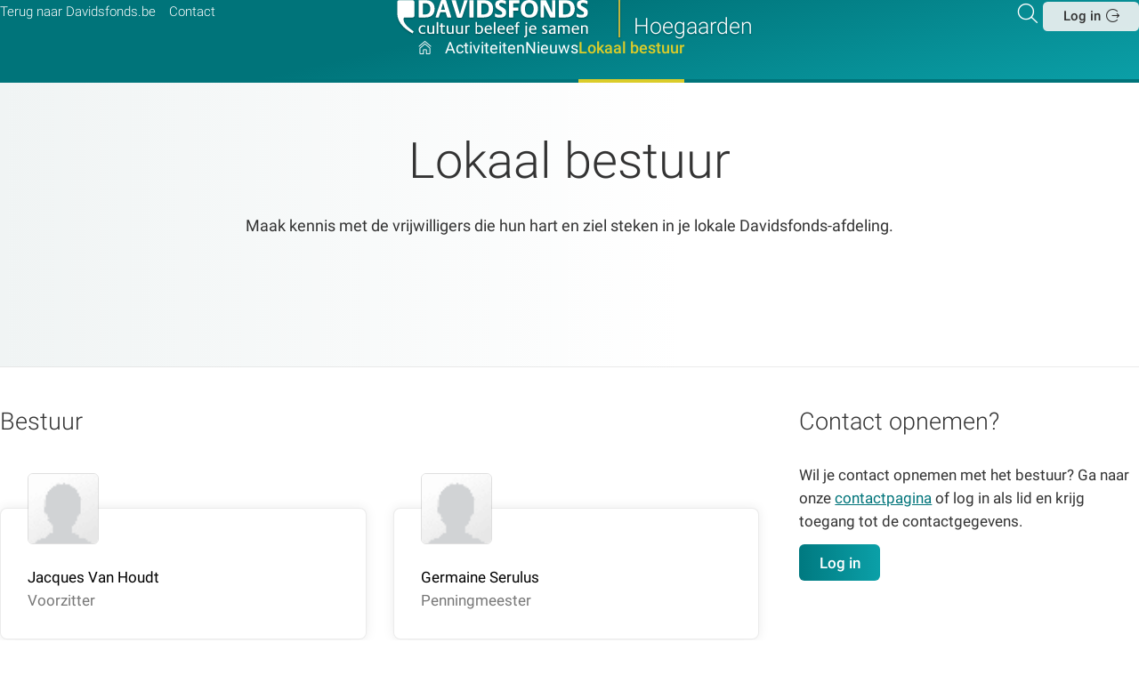

--- FILE ---
content_type: text/html; charset=UTF-8
request_url: https://hoegaarden.davidsfonds.be/lokaal-bestuur?return_uri=%2F&iList1%5Boffset%5D=0&iList1%5Bob%5D=0:a;1:a;&iList1%5Boffset%5D=0&iList1%5Bob%5D=1:a;0:a;
body_size: 4457
content:
<!DOCTYPE html>
<html lang='nl' class='no-js'>
<head>

<script type='text/javascript' src='/ui/uibase/script/setcookie.js?r=2b0fb64fe3071088dc4630093935479cfe20b7f0'></script>
<script type='text/javascript' src='/l/cookie_control/filter/default/6b86b273ff34fce19d6b804eff5a3f5747ada4eaa22f1d49c01e52ddb7875b4b'></script>
<meta itemprop="pb:time" content="1657117920">
 <meta name='generator' content='Procurios' />
    <meta charset='UTF-8'/>
    <meta http-equiv='X-UA-Compatible' content='IE=edge'/>
    <title>Lokaal bestuur - Hoegaarden</title>

    <meta name='viewport' content='width=device-width, initial-scale=1'/>
    <meta name='author' content='Davidsfonds vzw'/>

     

    
<link rel='stylesheet' type='text/css' media='print' href='/cache/2le7e6mmkce84.ced634627e5f.css' />
<link rel='stylesheet' type='text/css' media='screen' href='/cache/2hd0ql2kxsmck.ced634627e5f.css' />
<link rel='stylesheet' type='text/css' media='screen and (max-width: 989px)' href='/cache/57c4g6o0h08u.ced634627e5f.css' />
<link rel='stylesheet' type='text/css' media='screen and (min-width: 990px)' href='/cache/32zk7yx0gjy8k.ced634627e5f.css' />
    <link rel='preload' as='font' type='font/woff2' crossorigin='anonymous' href='/ui/davidsfonds-2022/font/Roboto-Regular.woff2'/>
    <link rel='preload' as='font' type='font/woff2' crossorigin='anonymous' href='/ui/davidsfonds-2022/font/Roboto-Medium.woff2'/>
    <link rel='preload' as='font' type='font/woff2' crossorigin='anonymous' href='/ui/davidsfonds-2022/font/Roboto-Light.woff2'/>
    <link rel='preload' as='font' type='font/woff2' crossorigin='anonymous' href='/ui/davidsfonds-2022/font/df-icons.woff2'/>
<link rel='apple-touch-icon' sizes='180x180' href='/ui/davidsfonds-2022/image/favicon/apple-touch-icon.png'>
    <link rel='icon' type='image/png' sizes='32x32' href='/ui/davidsfonds-2022/image/favicon/favicon-32x32.png'>
    <link rel='icon' type='image/png' sizes='16x16' href='/ui/davidsfonds-2022/image/favicon/favicon-16x16.png'>
    <link rel='manifest' href='/ui/davidsfonds-2022/image/favicon/site.webmanifest'>
    <link rel='mask-icon' href='/ui/davidsfonds-2022/image/favicon/safari-pinned-tab.svg' color='#007b7e'>
    <meta name='msapplication-TileColor' content='#007b7e'>
    <meta name='theme-color' content='#ffffff'>

    <link rel='stylesheet' type='text/css' media='screen' href='/ui/uibase/style/pbutil.css?rev=936ee22c6760c7601820a01aadeb5a63a9c84a35' />
<script type='text/javascript' src='/ui/uibase/script/prototype/prototype-min.js?rev=2ce7626cd5fcfb3042f3ce6c532d9fd6b7e4e352'></script>
<script type='text/javascript' src='/ui/uibase/script/pblib/pblib.js?rev=397cb9ef2e7dec4e026c879b0066f2807e007912'></script>
 <link rel='stylesheet' media='screen' href='/ui/davidsfonds-2022/article-templates/footer-banner/footer-banner.css?rev=21ab84e309323a40fef5a3da063afecb7439ec96' type='text/css' />

<script type='text/javascript'>var digitalData = {"page":{"attributes":{"PBSiteID":"139317"},"pageInfo":{"pageID":"139341","pageName":"Lokaal bestuur","language":"nl_BE","breadCrumbs":["Home","Hoofdmenu","Lokaal bestuur"]}},"component":[{"componentInfo":{"componentID":"139344","componentName":"Lokaal Bestuur - Intro"},"attributes":{"componentType":"Page introduction","componentModule":"Website"}},{"componentInfo":{"componentID":"139342","componentName":"Bestuur"},"attributes":{"componentType":"PublicAssignmentList","componentModule":"Website"}},{"componentInfo":{"componentID":"139345","componentName":"Contact opnemen?"}}],"cookiePolicy":{"acceptancePolicy":"optIn","cookieTypeCategory":{"tracking":"tracking","statistics":"tracking","external":"external","functional":"essential"},"allowedCookieTypes":{"functional":true,"preferences":true,"statistics":true,"tracking":true,"external":true}},"pageInstanceID":"production"}</script><script src="/ui/uibase/vendor/procurios/amdLoader/dist/amdLoader.js?rev=b1a6a7ceda19f51c6a18587a2b15ca17675e5d29" data-main data-rev="ced634627e5f"></script><link rel='stylesheet' media='screen' href='/ui/davidsfonds-2022/article-templates/page-intro/page-intro.css?rev=949bbacfebf75234f2a620b1a5b2a66be57fc432' type='text/css' />
<link rel='stylesheet' media='screen' href='/a/component/Article-6518/3/davidsfonds-2022/Article.css?rev=4dd13e939d638ad6600e3a1bbd25fb75d26c86d6' type='text/css' />
<script src='/a/userinterface/uibase/script/itemlist.js?rev=98a5d0a611bc704b3ba7a22e298a4683dbe6cb3b'></script>
<link rel='stylesheet' media='screen' href='/a/component/PublicAssignmentList-0a58/1/davidsfonds-2022/PublicAssignmentList.css?rev=cf951585990b26bcbda1179d051d601fea52234b' type='text/css' />
<link rel='stylesheet' media='screen' href='/ui/davidsfonds-2022/article-templates/footer-banner/footer-banner.css?rev=21ab84e309323a40fef5a3da063afecb7439ec96' type='text/css' />
 
</head>
<body id='templateDefault' class=' templateDefault body--clr1'>

<!-- ProBaseSpider noIndex -->
<header class='header' id='js-header' role='banner'>
    <div class='header__box l-box l-flex l-flex-between'>
        <div class='header__meta navMeta l-col l-hide-lg-dwn'>
            <ul class='nav navMeta'>
            <li class='nav__item'>
    <a class='nav__link' href='/terug-naar-davidsfonds.be'>Terug naar Davidsfonds.be</a></li>            <li class='nav__item'>
    <a class='nav__link' href='/contact'>Contact</a></li>    </ul>

        </div>
        <a class='header__logoLink --local l-col' href='/'>
            <img src='/ui/davidsfonds-2022/image/logo-davidsfonds.svg' alt='Davidsfonds - Cultuur beleef je samen' class='header__logo'/>
            
            
            <span class='header__branchLogoName'>Hoegaarden</span>  </a>
        <div class='header__meta header__metaTools l-col'>
            <div class='l-flex l-flex-end'>
                <a class='header__searchToggle searchToggle icon-search u-icon-anim-zoom' href='/k/searchengine' title='Zoeker'><span class='u-visuallyHidden'>Zoeken</span></a>
                
                <a class='header__drawerOpener l-hide-lg' role='button' href='#navigation' title='Direct navigeren'>
                    <span class='u-visuallyHidden' aria-hidden='true'>Direct navigeren</span> </a>
                <div class='header__login header__loginButton l-hide-lg-dwn l-flex l-align-center'>
                      <a href='/login' class='button button--white icon-login'>Log in</a>
                    
                </div>
            </div>
        </div>
    </div>
    <nav class='header__navigation drawerMenu__drawer l-box l-flex l-flex-center' id='js-navigation' role='navigation'>
        <span class='drawerMenu__close icon-cancel l-hide-lg'><span class='u-visuallyHidden'>Sluit </span>Menu</span>
        <ul class='nav navMain'>
                    <li class='m-mm__item lvl1'><a class='m-mm__link m-mm__parent m-mm__home icon-home' href='/' >
                Hoofdpagina
    </a></li>                <li class='m-mm__item lvl1'><a class='m-mm__link m-mm__parent' href='/activiteiten' >
                Activiteiten
    </a></li>                <li class='m-mm__item lvl1'><a class='m-mm__link m-mm__parent' href='/nieuws' >
                Nieuws
    </a></li>                <li class='m-mm__item lvl1 m-mm__item--active'><a class='m-mm__link m-mm__parent' href='/lokaal-bestuur' >
                Lokaal bestuur
    </a></li>    </ul>

        <div class='header__meta l-hide-lg'>
            <ul class='nav navMeta'>
            <li class='nav__item'>
    <a class='nav__link' href='/terug-naar-davidsfonds.be'>Terug naar Davidsfonds.be</a></li>            <li class='nav__item'>
    <a class='nav__link' href='/contact'>Contact</a></li>    </ul>

            <div class='header__loginMobile l-hide-lg'>
                    <a href='/login' class='button button--white icon-login'>Log in</a>

            </div>
        </div>
        
    </nav>
    
</header>

<!-- /ProBaseSpider -->
<main class='main main--footerMargin' id='js-main' role='main'>
    
        <h1 class='pageTitle  l-col-12'>Lokaal bestuur</h1>
         

    





    <article id='art_139344' class='Article Article--template at-intro at-intro--hasNoImage at-intro--hasBackground'>
    <div class='l-flex l-box'>
                <div class='at-intro__body l-col-lg-9'>
                            <h2 class='at-intro__title '>Lokaal bestuur
                                    </h2>
                                                    <div class='at-intro__text'>Maak kennis met de vrijwilligers die hun hart en ziel steken in je lokale Davidsfonds-afdeling.</div>
                    </div>
    </div>
</article>

    <div class='l-box l-flex l-flexWrap'>
         
        <div class='main__content l-col-auto' id='content'>
             

    





    <article id='art_139342' class='Article Article--snippet'><div class='Article__content'>
                                    <h2 class='Article__title'>Bestuur</h2>
                                <div class='PublicAssignmentList'>
    <div class='PAL__searchFormWrapper clearfix'>
        
    </div>
    <div class='itemlistWrapper'><table class='itemlist c_itemlist' id='iList1'><thead><!-- ProBaseSpider noLinks --><tr><th class='clickable '><a href='/lokaal-bestuur?return_uri=%2F&amp;iList1%5Boffset%5D=0&amp;iList1%5Bob%5D=1:a;0:a;&amp;iList1[offset]=0&amp;iList1[ob]=0:a;1:a;#iList1'>Naam </a></th><th class='clickable sorted-asc'><a href='/lokaal-bestuur?return_uri=%2F&amp;iList1%5Boffset%5D=0&amp;iList1%5Bob%5D=1:a;0:a;&amp;iList1[offset]=0&amp;iList1[ob]=1:d;0:a;#iList1'>Functie <img class='icon' src='/ui/uibase/icons/svg/arrow-down.svg?new' height='16' width='20' title='Oplopend gesorteerd' alt='Oplopend gesorteerd' /></a></th></tr><!-- /ProBaseSpider --></thead><tbody><tr  class='first odd'><td style='' data-th='Naam'><span style="display: block; white-space: nowrap;"><img style="display: inline-block; vertical-align: middle; margin-right: .5em; max-width: initial" src="/files/mod_relation/img/no-avatar.png" width="40" height="40" alt="" /><span style="vertical-align: middle;">Jacques Van Houdt</span></span></td><td style='' data-th='Functie'>Voorzitter</td></tr><tr  class='even'><td style='' data-th='Naam'><span style="display: block; white-space: nowrap;"><img style="display: inline-block; vertical-align: middle; margin-right: .5em; max-width: initial" src="/files/mod_relation/img/no-avatar.png" width="40" height="40" alt="" /><span style="vertical-align: middle;">Germaine Serulus</span></span></td><td style='' data-th='Functie'>Penningmeester</td></tr><tr  class='odd'><td style='' data-th='Naam'><span style="display: block; white-space: nowrap;"><img style="display: inline-block; vertical-align: middle; margin-right: .5em; max-width: initial" src="/files/mod_relation/img/no-avatar.png" width="40" height="40" alt="" /><span style="vertical-align: middle;">Herman Henskens</span></span></td><td style='' data-th='Functie'>Secretaris</td></tr><tr  class='last even'><td style='' data-th='Naam'><span style="display: block; white-space: nowrap;"><img style="display: inline-block; vertical-align: middle; margin-right: .5em; max-width: initial" src="/files/mod_relation/img/no-avatar.png" width="40" height="40" alt="" /><span style="vertical-align: middle;">Danie Dehenin</span></span></td><td style='' data-th='Functie'>Bestuurslid</td></tr></tbody></table></div>
</div>
            </div></article>

        </div>
        
        <div class='main__sidebar sidebar-2 l-col-lg-4'>

    





    <article id='art_139345' class='Article Article--static'><div class='Article__content'>
                                    <h2 class='Article__title'>Contact opnemen?</h2>
                                <p class="first">Wil je contact opnemen met het bestuur? Ga naar onze <a href="/contact">contactpagina</a> of log in als lid en krijg toegang tot de contactgegevens.</p>
<p class="last"><a href="/login" class="button">Log in</a></p>
            </div></article>
</div>
        
    </div>
    
    <!-- ProBaseSpider noIndex -->
</main>


    





    <div class='at-footerBanner at-footerBanner--clr2'>
    <div class='l-box at-footerBanner__box'>
        <h2 class='l-col-lg-7 at-footerBanner__title'>Maak je graag mee het verschil?<br/> Geef dan snel een ping op onze radar en laat je talenten schitteren als <strong>vrijwilliger</strong> bij Davidsfonds.</h2>
        <a class='icon-link at-footerBanner__link' href='https://www.davidsfonds.be/kandidaat-vrijwilliger'></a>
    </div>
</div>
 
<footer class='footer'>
    <div class='footer__box'>
        <div class='l-box'>
            <div class='l-flex l-flexWrap'>
                <div class='footer__left l-col-lg-6'>
                    <div class='footer__address'>
                        <strong class='footer__addressName'>Davidsfonds vzw</strong> <span class='u-visuallyHidden'>Contactpersoon:</span>
                        <div>
                            <span class='u-visuallyHidden'>Adres:</span> <span>Sluisstraat 79</span>
                            <span>bus 03.01, 3000 </span> <span>Leuven</span>
                        </div>
                        Telefoon: <span>016 31 06 00 </span><br/>
                        E-mail: <strong>info@davidsfonds.be</strong><br/>
                         
                    </div>
                    <div class='navLegal'></div>
                </div>
                <div class='footer__right l-col-lg-6'>
                    <a class='button button--ghost' href='//davidsfonds.be/nieuwsbrief'>Abonneren
                        op nieuwsbrief</a> 
                    <div class='footer__socials'>
                        <span class='socials__title'>Volg <strong>Davidsfonds</strong> op sociale media</span>
                        <ul class='socials l-flex'>
                            <li>
                                <a href='https://www.facebook.com/davidsfondscultuurnetwerk' class='socials__link icon-facebook u-icon-anim-zoom' target='_blank' rel='noopener'><span class='u-visuallyHidden'>Volg ons op Facebook</span></a>
                            </li>
                            <li>
                                <a href='https://www.instagram.com/davidsfonds.cultuurnetwerk/' class='socials__link icon-instagram u-icon-anim-zoom' target='_blank' rel='noopener'><span class='u-visuallyHidden'>Volg ons op Instagram</span></a>
                            </li>
                            <li>
                                <a href='https://be.linkedin.com/company/davidsfonds' class='socials__link icon-linkedin u-icon-anim-zoom' rel='noopener' target='_blank'><span class='u-visuallyHidden'>Volg ons op LinkedIn</span></a>
                            </li>
                        </ul>
                    </div>
                </div>
            </div>
        </div>
        <div id='searchBox' class='searchBox'>
            <div class='searchBox__top l-flex'>
                <img src='/ui/davidsfonds-2022/image/logo-davidsfonds-alt.svg' alt='Davidsfonds - Cultuur beleef je samen' class='searchBox__logo'/>
            </div>
            <div class='searchBox__form l-box'>
                <span class='searchBox__toggle searchToggle icon-cancel'><span class='u-visuallyHidden'>Sluit</span></span>
                <h2 class='searchBox__title'>Search in the website</h2>
                <form method='get' action='/k/searchengine' id='quick-search' class='quickSearch'>
                    <fieldset>
                        <label for='searchfield' class='u-visuallyHidden'>Zoek: </label>
                        <input id='searchfield' type='text' name='q' value='' placeholder='Waar bent u naar op zoek?'>
                        <span class='searchBox__searchIcon icon-search'></span>
                        <button class='submit pri' type='submit'><span class='icon-arrow-right u-icon-anim-right'>Zoeken</span>
                        </button>
                    </fieldset>
                </form>
            </div>
        </div>
    </div>
    <div class='footer__credits l-box l-flex l-flexWrap'>
        <div class='footer__credits__left l-col-lg-8'>
            <div class='footer__logo-container'>
                <img src='/ui/davidsfonds-2022/image/logo-davidsfonds-alt.svg' alt='Davidsfonds - Cultuur beleef je samen' class='footer__logo'/>
            </div>
            <div class='footer__partners-container'>
                <ul class='footer__partners'>
                    <li>
                        <img src='/ui/davidsfonds-2022/image/logo-vlaanderen_verbeelding_werkt.svg' alt='Vlaanderen - Verbeelding werkt' class='footer__logo--partner'/>
                    </li>
                    <li>
                        <img src='/ui/davidsfonds-2022/image/logo-BXL_horiz_FR_NL.svg' alt='Brussel - De stad' class='footer__logo--partner'/>
                    </li>
                    <li>
                        <img src='/ui/davidsfonds-2022/image/logo-ESF.svg' alt='ESF - Investeert in jouw toekomst' class='footer__logo--partner'/>
                    </li>
                    <li><img src='/ui/davidsfonds-2022/image/logo-EU.svg' alt='Europese Unie' class='footer__logo--partner'/></li>
                </ul>
            </div>
        </div>
        <div class='footer__copyright l-col-lg-4'>
            <br/>
            <span>Powered by <a href='https://www.procurios.com' title='Ontdek wat we doen!' target='_blank'><strong>Procurios</strong></a></span>
        </div>
    </div>
</footer>

 
<script src='/cache/1_2qfgv3fct1k4g.ced634627e5f.js'></script>
<script src='/cache/1_3urjguxv3h0k4.ced634627e5f.js'></script>
<!-- /ProBaseSpider -->

</body>
</html>


--- FILE ---
content_type: text/css
request_url: https://hoegaarden.davidsfonds.be/cache/32zk7yx0gjy8k.ced634627e5f.css
body_size: 947
content:
 .m-mm__link{font-size:16px;line-height:1;color:inherit;}.m-mm__link:hover{color:var(--clr1-normal);}.navMain > .m-mm__item:not(.m-mm__item--active):hover > .m-mm__link{box-shadow:0 -4px 0 0 rgba(255,255,255,.3) inset;}.navMain > .m-mm__item--active > .m-mm__link{box-shadow:0 -4px 0 0 var(--clr3-bright) inset;font-family:var(--fam-medium);color:var(--clr3-bright);}.m-mm__item--img:nth-child(6) ~ .m-mm__item:nth-child(7):not(:last-child) > .m-mm__link:not(.m-mm-topic),.m-mm__item--img:nth-child(6) ~ .m-mm__item:nth-child(8):not(:last-child) > .m-mm__link:not(.m-mm-topic),.m-mm__item--img:nth-child(6) ~ .m-mm__item:nth-child(9):not(:last-child) > .m-mm__link:not(.m-mm-topic){margin-top:1.25rem;}.m-mm__home{transform:translateX(-1rem);font-size:0 !important;}.m-mm__home:before{display:flex;margin:0;font-size:1rem;}.navMain .m-mm__parent{height:100%;margin-inline:1em;padding-bottom:2rem;font-size:var(--txtSize-5);color:inherit;}.navMain .sub.m-mm__parent::after{content:'\2304';font-family:var(--fam-icon);font-weight:normal;font-style:normal;line-height:1ex;margin-left:0.3em;}@media screen and (min-width:1280px) and (min-height:1280px){.navMain .m-mm__parent{padding-bottom:2.2rem;}}.navMain > .m-mm__item > .m-mm__subMenu{display:flex;position:absolute;z-index:1;left:-999em;color:var(--clr-black);}.no-js .navMain > .m-mm__item:hover > .m-mm__subMenu,.header:not(.header--small) .navMain > .m-mm__item.open > .m-mm__subMenu{left:0;width:100%;padding-block:2.25em;background-color:#fff;box-shadow:0 0 13px rgba(0,0,0,.08),0 5px 15px -10px rgba(0,0,0,.2);}.navMain > .m-mm__item > .m-mm__subMenu > .m-mm__children{display:flex;width:100%;max-width:1440px;margin-inline:auto;padding-inline:15px;}.navMain > .m-mm__item > .m-mm__subMenu > .m-mm__children > .m-mm__item{flex-grow:1;padding-inline:15px;}.navMain > .m-mm__item > .m-mm__subMenu > .m-mm__children > .m-mm__item:nth-child(1){flex:0 0 25%;max-width:25%;}.navMain > .m-mm__item > .m-mm__subMenu > .m-mm__children > .m-mm__item:nth-child(2){border-left:1px solid var(--clr-brdr-light);}.navMain > .m-mm__item > .m-mm__subMenu > .m-mm__children > .m-mm__item:nth-child(2) .m-mm__subMenu > .m-mm__children{display:flex;flex-wrap:wrap;align-items:center;}.lvl2 .m-mm__item{flex:0 1 calc(33.333% - .5em);margin-bottom:.5em;}.lvl2:last-child .m-mm__item:last-child{flex:0 100% !important;display:block;margin-top:1em;color:var(--clr1-normal);}.lvl2:last-child .m-mm__item:last-child .m-mm__link::before{display:none;}.lvl2:last-child .m-mm__item:last-child .m-mm__link::after{content:'>';font-family:var(--fam-icon);line-height:1ex;}.m-mm__link strong{font-family:var(--fam-medium);}.navMain > .m-mm__item > .m-mm__subMenu > .m-mm__children > .m-mm__item > .m-mm__link{font-size:var(--txtSize-5);color:var(--clr1-normal);margin-bottom:1.5em;}.m-mm-topic{display:inline-block !important;padding:.7em !important;border:1px solid var(--clr-brdr-light) !important;border-radius:var(--radius-md) !important;margin-left:.35em;}.m-mm-course{display:inline-block !important;padding:.5em 1em !important;border-radius:17px !important;text-transform:uppercase;font-size:13px !important;color:hsl(0,0%,47%) !important;background:var(--clr-brdr-light) !important;}.m-mm__item--img{position:relative;padding-left:2.7rem !important;}.m-mm-topic .m-mm__img,.m-mm-course .m-mm__img{position:absolute;top:0;bottom:0;left:0;max-width:2.5em;}.m-mm-course .m-mm__img{border-radius:50%;}.m-mm-topic .m-mm__img{border-radius:var(--radius-sm);}.navMain .m-mm__link:not([class*='m-mm-']) img{height:1em;vertical-align:bottom;}

--- FILE ---
content_type: text/css
request_url: https://hoegaarden.davidsfonds.be/ui/davidsfonds-2022/article-templates/page-intro/page-intro.css?rev=949bbacfebf75234f2a620b1a5b2a66be57fc432
body_size: 993
content:
.main .at-intro {
    position: relative;
    margin-bottom: 3rem;
}

.at-intro--hasBackground::before {
    content: '';
    position: absolute;
    left: 50%;
    z-index: -1;
    display: block;
    height: 100%;
    width: 100%;
    transform: translateX(-50%);
    border-bottom: 1px solid var(--clr-brdr-light);
    background: #fefefe;
    background: linear-gradient(270deg, hsl(0, 0%, 100%) 40%, hsl(180, 17%, 95%) 100%);
}

.at-intro__imageWrapper {
    position: relative;
    z-index: -1;
    margin-right: 25px;
    max-width: 20%;
    flex: 0 0 20%;
}

.at-intro__image {
    position: absolute;
    top: 3em;
    left: 2rem;
    width: calc(100% - 32px);
    filter: drop-shadow(0 5px 8px rgba(0, 0, 0, .2));
}

.at-intro__body {
    padding: 3em 2rem 4.5em;
}

.at-intro__title {
    line-height: var(--lnHeight-xxs);
    font-size: var(--txtSize-0);
    margin-bottom: .3em;
}

.at-intro__title--headline {
    font-size: var(--txtSize-0);
}

.at-intro__title,
.at-intro__path {
    font-family: var(--fam-light);
}

.at-intro__emphasizedText {
    font-family: var(--fam-medium);
    display: block;
}

.at-intro__path {
    margin-bottom: .3em;
    font-size: var(--txtSize-2);
    line-height: var(--lnHeight-xs);
}

.at-intro__pathTitle {
    color: var(--clr1-normal);
}

.body--clr2 .at-intro__pathTitle {
    color: var(--clr2-normal)
}

.body--clr3 .at-intro__pathTitle {
    color: var(--clr3-normal)
}

.at-intro__pathTitle::before {
    content: '';
    display: block;
    width: 3em;
    margin: 0 0 .3em;
    border-bottom: 4px solid;
    opacity: .5;
}

@media (max-width: 425px) {
    .at-intro__title {
        margin-bottom: .4em;
    }

    .at-intro__pathTitle::before {
        margin-bottom: .4em;
    }
}

.at-intro__path em {
    font-style: normal;
    font-family: var(--fam-medium);
}

.at-intro__text {
    font-size: var(--txtSize-5);
    line-height: var(--lnHeight-md);
    margin-top: 1rem;
}

/**
* at-intro has no image
 */
.at-intro.at-intro--hasNoImage {
    margin-bottom: 3rem; /** (Default) .Article has 4rem bottom margin */
}

.at-intro--hasNoImage .at-intro__body {
    padding: 4rem 2rem 3rem;
    text-align: center;
    max-width: inherit;
    flex: 0 0 100%;
}

.at-intro--hasNoImage .at-intro__pathTitle::before {
    margin: 0 auto .3em;
}

/**
* at-intro has reduced size for landingpage Themes
 */
.at-intro--reducedSize .at-intro__imageWrapper {
    max-width: 16.666%;
    flex: 0 0 16.666%;
}

.at-intro--reducedSize .at-intro__image {
    top: 3.5em;
}

.at-intro--reducedSize .at-intro__title {
    font-size: var(--txtSize-1);
}

.at-intro--hasNoImage .at-intro__text {
    margin-top: 1rem;
    display: inline-block;
}

.at-intro--reducedSize .at-intro__body {
    padding: 3.5em 2rem 3.5em;
}

/**
* AT has attached lpf highlights
 */
.at-intro--hasAttachedHighlights.at-intro {
    margin-bottom: 0;
}

@media (max-width: 424px) {
    .at-intro {
        margin-bottom: 0;
    }

    .at-intro__imageWrapper {
        display: none;
    }

    .at-intro__body,
    .at-intro--reducedSize .at-intro__body {
        padding: 2em 1rem;
        margin-left: 0;
    }

    .at-intro__path {
        font-size: inherit;
    }

}

@media (min-width: 425px) and (max-width: 1024px) {
    .at-intro {
        margin-bottom: 2.5rem;
    }

    .at-intro__imageWrapper {
        position: absolute;
        max-width: 25%;
        flex: 0 0 25%;
    }

    .at-intro__image {
        top: 3em;
    }

    .at-intro__body {
        padding: 3em 2rem 3em 33%;
        margin-left: 0;
    }

    .at-intro--reducedSize .at-intro__body {
        max-width: 83.333%;
        padding: 2.5em 2rem 2.5em;
        margin-left: 20%;
    }

    /**
    * at-intro has no image
     */
    .at-intro--hasNoImage .at-intro__body {
        max-width: unset;
        margin-left: unset;
        padding: 2em 2rem 4em;
    }

    /**
    * at-intro has reduced size for landingpage Themes
     */
    .at-intro--reducedSize .at-intro__image {
        top: 2.5em;
    }
}

@media (min-width: 1024px) {
    .at-intro__body {
        min-height: 320px;
    }
}


--- FILE ---
content_type: text/css;charset=UTF-8
request_url: https://hoegaarden.davidsfonds.be/a/component/PublicAssignmentList-0a58/1/davidsfonds-2022/PublicAssignmentList.css?rev=cf951585990b26bcbda1179d051d601fea52234b
body_size: 608
content:
.PAL__searchFormWrapper form {
    display: flex;
    align-items: flex-end;
}

div.PAL__searchField {
    flex: 1;
    padding-right: 1rem;
}

.PAL__searchField input.w-medium {
    width: 100%;
    margin-bottom: 0;
}

/**
 * The item list in tile layout
 */

.PublicAssignmentList .itemlist {
    display: block;
}

.PublicAssignmentList thead {
    display: none;
}

.PublicAssignmentList tbody {
    display: grid;
    grid-template-columns: var(--tileGrid-fill);
    grid-gap: 2rem;
    margin-block: 3rem;
}

.PublicAssignmentList tbody tr {
    display: flex;
    flex-direction: column;
    height: calc(100% - 50px);
    margin-top: 50px;
    padding: 2rem;
    border: 1px solid var(--clr-brdr-light);
    border-radius: var(--radius-lg);
    background: #fff;
    box-shadow: var(--shadow-1);
}

.PublicAssignmentList tbody td {
    padding: 0;
    border: 0;
}

.PublicAssignmentList tbody td[data-th="Naam"] span {
    white-space: normal !important;
    color: black;
}

.PublicAssignmentList tbody td[data-th="Naam"] img {
    display: block !important;
    width: 80px;
    border-radius: var(--radius-md);
    margin-top: -70px;
    margin-bottom: 1.5rem;
    border: 1px solid var(--clr-brdr);
}

.PublicAssignmentList [data-th] a {
    display: block;
    padding: .3em 0 .3em 1.5rem;
    font-size: var(--txtSize-6);
    text-decoration: none;
    color: #000;
}

.PublicAssignmentList [data-th] a:hover {
    color: var(--clr1-normal);
}

.PublicAssignmentList [data-th] a::before {
    position: absolute;
    display: inline-block;
    transform: translateX(-1.5rem);
    font-family: var(--fam-icon);
}

.PublicAssignmentList [data-th="Telefoon"] {
    white-space: nowrap;
}

.PublicAssignmentList [data-th="Telefoon"] a::before {
    content: '\260e';
}

.PublicAssignmentList [data-th="E-mail"] a::before {
    content: '\2709';
}

--- FILE ---
content_type: text/css
request_url: https://hoegaarden.davidsfonds.be/ui/uibase/style/tableButtonsPosition.css
body_size: 242
content:
td:has(.tbp-actions[style*='position']) {
    overflow: visible;
}

.tbp-actions {
    width: fit-content;
    margin-inline: auto 0;
    border-radius: 4px;
    white-space: nowrap;
}

.tbp-actions[style*='position'] {
    padding: .3em 4px .3em 0;
    background: inherit;
}

.tbp-actions[style*='position']::before {
    content: '';
    position: absolute;
    inset: 0 0 0 -2em;
    z-index: -1;
    background: inherit;
    -webkit-mask-image: linear-gradient(to right, transparent 0, #000 25%);
    mask-image: linear-gradient(to right, transparent 0, #000 25%);
}

.tbp-actions[style*='position'] a {
    background: #fff;
    opacity: 1;
    box-shadow: 0 0 1px #000;
}

.tbp-actions[style*='position'] a:hover {
    box-shadow:var(--mi-shdw-1);
}

--- FILE ---
content_type: text/javascript; charset=utf-8
request_url: https://hoegaarden.davidsfonds.be/ui/uibase/script/tableButtonsPosition.js?rev=ced634627e5f
body_size: 1051
content:
define(['css!/ui/uibase/style/tableButtonsPosition.css'], function () {
    'use strict';

    class RowActionsPos {
        constructor (list, floater, scrollContainer) {
            if (!list || !floater || !scrollContainer) {
                return;
            }
            const table = list;
            const container = document.querySelector(scrollContainer);
            const tbody = table.querySelector(':scope > tbody');
            if (!tbody) {
                return;
            }
            const rows = tbody.querySelectorAll('tr');
            const actionsWrapperClass = 'tbp-actions';

            // Add wrappers for absolute positioning within table cell
            rows.forEach(row => {
                const lastCell = row.querySelector(floater);
                if (!lastCell) {
                    return;
                }

                const wrapper = document.createElement('div');
                wrapper.className = actionsWrapperClass;

                while (lastCell.firstChild) {
                    wrapper.appendChild(lastCell.firstChild);
                }
                lastCell.appendChild(wrapper);
                lastCell.style.position = 'relative';
            });

            // Helpers
            const getValidRowWrapper = (tr) => {
                if (!tr || !tbody.contains(tr)) {
                    return null;
                }

                const lastCell = tr.querySelector(floater);
                if (!lastCell) {
                    return null;
                }

                const wrapper = lastCell.querySelector('.' + actionsWrapperClass);
                if (!wrapper) {
                    return null;
                }

                return {
                    lastCell, wrapper
                };
            };

            const shouldHandleEvent = (event, tr) => {
                const related = event.relatedTarget;
                return !(related && tr.contains(related));
            };

            const shouldShowWrapper = (tr) => {
                const data = getValidRowWrapper(tr);
                if (!data) {
                    return false;
                }

                const { lastCell } = data;
                if (container.scrollWidth - lastCell.clientWidth <= container.clientWidth) {
                    return false;
                }

                const containerRect = container.getBoundingClientRect();
                const lastCellRect = lastCell.getBoundingClientRect();

                return lastCellRect.right > containerRect.right;
            };

            const showWrapper = (tr) => {
                const data = getValidRowWrapper(tr);
                if (!data) {
                    return;
                }

                const { lastCell, wrapper } = data;
                const containerRect = container.getBoundingClientRect();
                const lastCellRect = lastCell.getBoundingClientRect();
                const offsetLeft = containerRect.right - lastCellRect.left - wrapper.offsetWidth - 5;

                wrapper.style.cssText = 'position:absolute;top:50%;transform:translateY(-50%);visibility:visible;';
                wrapper.style.left = offsetLeft + 'px';
            };

            const hideWrapper = (tr) => {
                const data = getValidRowWrapper(tr);
                if (!data) {
                    return;
                }

                const { wrapper } = data;
                wrapper.style.cssText = '';
            };

            const updateWrapperPosition = (tr) => {
                if (!tr || !shouldShowWrapper(tr)) {
                    return;
                }
                showWrapper(tr);
            };

            // Events
            tbody.addEventListener('mouseover', event => {
                const tr = event.target.closest('tr');
                if (tr && shouldHandleEvent(event, tr) && shouldShowWrapper(tr)) {
                    showWrapper(tr);
                }
            });

            tbody.addEventListener('mouseout', event => {
                const tr = event.target.closest('tr');
                if (tr && shouldHandleEvent(event, tr)) {
                    hideWrapper(tr);
                }
            });

            container.addEventListener('scroll', () => {
                const wrappers = container.querySelectorAll('.' + actionsWrapperClass);
                wrappers.forEach(wrapper => {
                    if (wrapper.style.position === 'absolute') {
                        const tr = wrapper.closest('tr');
                        if (tr) {
                            updateWrapperPosition(tr);
                            hideWrapper(tr);
                        }
                    }
                });
            });
        }
    }

    return {
        init: function (list, floater, scrollContainer) {
            // prevent multiple inits
            if (list.dataset.tbpInitDone === '1') {
                return;
            }
            list.dataset.tbpInitDone = '1';

            return new RowActionsPos(list, floater, scrollContainer);
        }
    };
});


--- FILE ---
content_type: text/javascript; charset=utf-8
request_url: https://hoegaarden.davidsfonds.be/cache/1_2qfgv3fct1k4g.ced634627e5f.js
body_size: 1939
content:
/**
 * @description Common UI improvements, should be included in all variants except empty.html
 */

require([
        'domReady',
        '/ui/davidsfonds-2022/js/droplets/easyAccessNav.js',
        '/ui/davidsfonds-2022/js/drawerMenu.js',
        '/ui/davidsfonds-2022/js/search.js',
        '/ui/davidsfonds-2022/js/filter.js',
        '/ui/davidsfonds-2022/js/mapsearch.js',
        '/ui/davidsfonds-2022/js/viewport.js'
    ],
    function (domReady, easyAccessNav, drawerMenu, quickSearch, filter, mapsearch) {
        'use strict';

        let doc = document.documentElement;
        let win = window;

        let prevScroll = win.pageYOffset || doc.scrollTop;
        let curScroll;
        let direction = 0;
        let prevDirection = 0;
        let scrollDistance = 0;
        let resizeTimer;

        let elements = {};
        let attributes = {};

        const filterButtonText = 'Toon resultaten'

        function init() {
            initializeElements();
            attributes.searchToggle = 'searchToggle';
            attributes.loginToggle = 'loginSimple__toggle';
            attributes.searchBoxOpen = 'searchBox--open';
            attributes.navSubToggle = 'navSub__toggle';
            quickSearch.initialize();
            filter.initialize('postListFilter', filterButtonText);
            // filter.initialize('.postListFilter'); @todo: all filters should have unique ID's

            easyAccessNav('.navMain', {
                useCategoryAsPage: true,
                openOnHover: false
            });

            initializeHeader();
            win.addEventListener('scroll', throttle(checkScroll));

            Viewport.init();
            handleOnResizeWindow();
            win.addEventListener('resize', handleOnResizeWindow, false);

            document.body.addEventListener('click', onDocumentClickOrTouch);
            document.addEventListener('keyup', handleOnKeyPress);
        }

        function initializeElements() {
            elements = {
                siteBody: document.getElementsByTagName('BODY')[0],
                main: document.getElementById('js-main'),
                header: document.querySelector('#js-header'),
                addToButtons: document.querySelectorAll('.add-to-shopping-cart-link-text'),
                shoppingCart: document.getElementById('shopping-cart')
            };
        }

        function initializeHeader() {
            attributes.stickyHeaderClass = 'header--small';
            elements.header.classList.add('header--fixed');
            attributes.headerHeight = elements.header.getBoundingClientRect().height;
            elements.siteBody.style.paddingTop = attributes.headerHeight + 'px';
            elements.main.style.scrollPaddingTop = attributes.headerHeight + 'px';
        }

        function checkScroll() {
            // curScroll -> current vertical scroll position
            // prevScroll -> previous vertical scroll position
            curScroll = win.pageYOffset || doc.scrollTop;
            scrollDistance = curScroll - prevScroll;
            if (curScroll > prevScroll) {
                direction = 2;// Scrolled down
            } else if (curScroll < attributes.headerHeight || (curScroll < prevScroll) && (scrollDistance < -200)) {// Less than 200px: not scrolled fast enough to show header again
                direction = 1;// Scrolled up
            }
            if (direction !== prevDirection) {
                toggleHeader(direction, curScroll);
            }
            prevScroll = curScroll;
        }

        function toggleHeader(direction, curScroll) {
            if (direction === 2 && curScroll > (attributes.headerHeight / 2)) {
                elements.header.classList.add(attributes.stickyHeaderClass);
                prevDirection = direction;
            } else if (direction === 1) {
                elements.header.classList.remove(attributes.stickyHeaderClass);
                prevDirection = direction;
            }
        }

        /**
         * onDocumentClickOrTouch
         * @param {Event} event
         */
        function onDocumentClickOrTouch(event) {
            var element = event.target || event.srcElement;

            if (element.classList.contains(attributes.searchToggle)) {
                event.preventDefault();
                quickSearch.showPopup();
            }

            if (element.classList.contains(attributes.loginToggle)) {
                element.classList.toggle('open');
            }

            if (element.classList.contains(attributes.navSubToggle)) {
                event.preventDefault();
                element.classList.toggle('open');
                element.classList.toggle('icon-chevron-down');
                element.classList.toggle('icon-chevron-up');
            }
        }

        function throttle(myFunction) {
            let time = Date.now();
            return function () {
                if ((time + 300 - Date.now()) < 0) {
                    myFunction();
                    time = Date.now();
                }

                clearTimeout(resizeTimer);
                resizeTimer = setTimeout(function () {
                    myFunction();
                }, 66);
            };
        }

        function handleOnKeyPress(event) {
            if (event.keyCode === 27 && document.body.classList.contains(attributes.searchBoxOpen)) { //esc
                quickSearch.closePopup();
            }
        }

        /**
         * Returns a function, that, as long as it continues to be invoked, will not
         * be triggered. The function will be called after it stops being called for
         * N milliseconds. If `immediate` is passed, trigger the function on the
         * leading edge, instead of the trailing.
         * @param {Function} func
         * @param {int} wait
         * @param {bool} immediate
         * @returns {Function}
         */
        function deBounce(func, wait, immediate) {
            var timeout;
            return function () {
                var context = this;
                var args = arguments;
                var later = function () {
                    timeout = null;
                    if (!immediate) {
                        func.apply(context, args);
                    }
                };
                var callNow = immediate && !timeout;
                clearTimeout(timeout);
                timeout = setTimeout(later, wait);
                if (callNow) {
                    func.apply(context, args);
                }
            };
        }

        let handleOnResizeWindow = deBounce(function () {
            Viewport.setViewportWidth();
            let accountToggleElem = document.querySelector('.' + attributes.navSubToggle);
            if (!Viewport.isMobile() && typeof (accountToggleElem) !== 'undefined' && accountToggleElem !== null) {
                accountToggleElem.classList.remove('open');
                accountToggleElem.classList.add('icon-chevron-down');
                accountToggleElem.classList.remove('icon-chevron-up');
            }
            if (Viewport.isMobile()) {
                drawerMenu.setup();
            }
            if (!Viewport.isTiny()) {
                mapsearch.initialize();
            }
            initializeHeader();
        }, 100);

        domReady(init);
    }
);


--- FILE ---
content_type: text/javascript; charset=UTF-8
request_url: https://hoegaarden.davidsfonds.be/a/userinterface/uibase/script/itemlist.js?rev=98a5d0a611bc704b3ba7a22e298a4683dbe6cb3b
body_size: 319
content:
function itemListTextIsSelected()
{
    if (window.getSelection) {
        return window.getSelection().toString();
    }

    // < IE9
    if (document.selection) {
        return document.selection.createRange().htmlText;
    }

    return false;
}

function preventRowClick(event)
{
    if (!Object.isUndefined(event) && event != null) {

        event.cancelBubble=true;
        if (event.stopPropagation) {
            event.stopPropagation();
        }

        return false;
    }
}

document.addEventListener('DOMContentLoaded', function () {
    const table = document.querySelector('.itemlist');
    require(['/ui/uibase/script/tableButtonsPosition.js'], function (tButtonPos) {
        tButtonPos.init(table, 'td.buttons', '.itemlistWrapper');
    });
});
